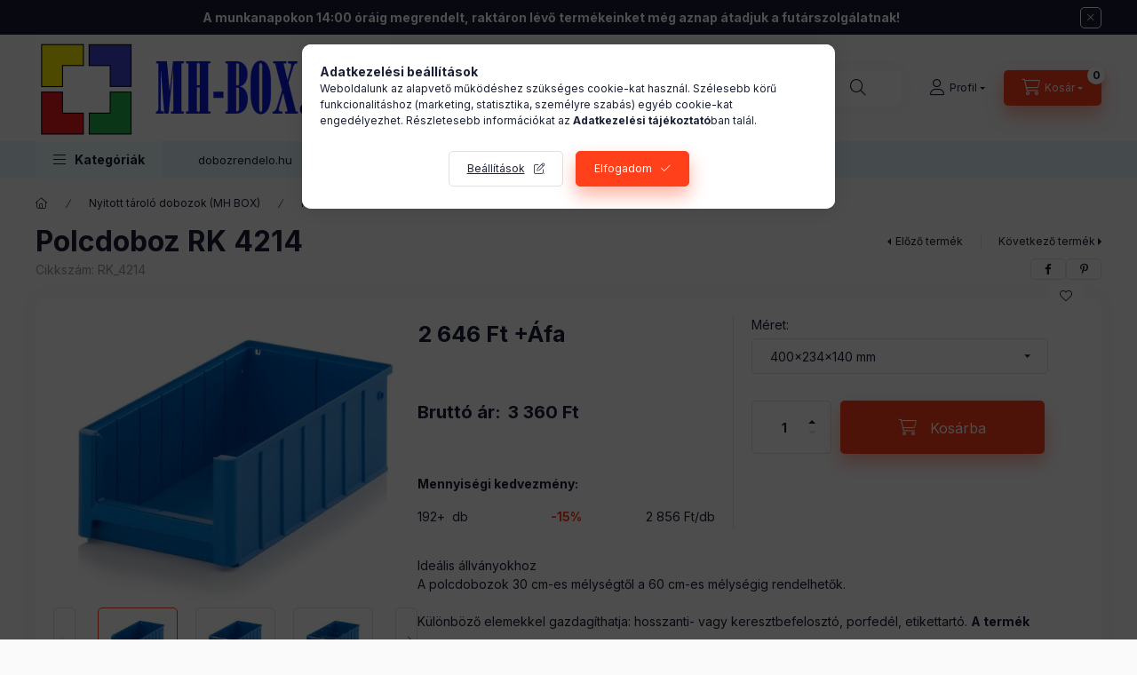

--- FILE ---
content_type: text/html; charset=UTF-8
request_url: https://mh-box.hu/shop_marketing.php?cikk=RK_4214&type=page&only=cross&change_lang=hu&marketing_type=artdet
body_size: 5011
content:

<script>
	function page_action_cross(cikk,cikk_id,qty) {
        var temp_qty=qty;
        if ($("#db_"+cikk_id).length > 0 ) temp_qty=$("#db_"+cikk_id).val();

		$.ajax({
			type: "GET",
			async: true,
			url: "https://mh-box.hu/shop_ajax/ajax_cart.php",
			dataType: 'json',
			data: {
				get_ajax:1,
				result_type:"json",
				lang_master:"hu",
				action:"add",
				sku:cikk,
				qty:temp_qty,
				variant_name1:$("#egyeb_nev1_"+cikk_id).val(),
				variant_list1:$("#egyeb_list1_"+cikk_id).val(),
				variant_name2:$("#egyeb_nev2_"+cikk_id).val(),
				variant_list2:$("#egyeb_list2_"+cikk_id).val(),
				variant_name3:$("#egyeb_nev3_"+cikk_id).val(),
				variant_list3:$("#egyeb_list3_"+cikk_id).val()
			},
			success: function(result_cart){
                const temp_product_array = {
                    error: result_cart.error,
                    sku: cikk,
                    master_key: result_cart.master_key,
                    name: result_cart.name,
                    category: result_cart.category,
                    price: result_cart.price,
                    qty: temp_qty,
                    qty_of_items: result_cart.qty_of_items
                };

                for (let i = 1; i <= 3; i++) {
                    temp_product_array[`variant_name${i}`] = $(`#egyeb_nev${i}_${cikk_id}`).val();
                    temp_product_array[`variant_list${i}`] = $(`#egyeb_list${i}_${cikk_id}`).val();
                }

                $(document).trigger("addToCart", temp_product_array);

                gtag("event", "cross_sale_convert", { 'sku':cikk, 'value':result_cart.price*temp_qty});
				if (result_cart.cart_deny==1) {
					eval(result_cart.cart_onclose);
				} else {
                    if (result_cart.cart_success==1) $(document).trigger("addToCartSuccess",temp_product_array);

										$("#page_cross_content #page_pagelist_"+cikk_id).animate({opacity: 0},300,function(){
						$("#page_cross_content #page_pagelist_"+cikk_id).remove();
                        $(document).trigger('removeCrossItem');
						if ($("#page_cross_content .page_pagelist_item").length==0) $("#page_cross_content").remove();
											});
										if (result_cart.overlay!="") {
						$("#overlay_cart_add").html(result_cart.overlay);
						$("#overlay_cart_add").overlay().load();
					}
										if ($("#box_cart_content").length>0) {
						
						$("#box_cart_content").load("https://mh-box.hu/shop_ajax/ajax_box_cart.php?get_ajax=1&lang_master=hu&unas_design=");
						                            if ($("#box_cart_content2").length > 0) $("#box_cart_content2").load("https://mh-box.hu/shop_ajax/ajax_box_cart.php?get_ajax=1&lang_master=hu&unas_design=&cart_num=2");
												}
					$.ajax({
						type: "GET",
						async: true,
						url: "https://mh-box.hu/shop_ajax/ajax_shipping.php",
						dataType: "json",
						data: {
							get_ajax:1,
							shop_id:65468,
							lang_master:"hu"
						},
						success: function(result){
							$(".container_shipping_cost").html(result.cost);
							$(".container_shipping_free").html(result.free);
						}
					});
									}
			}
		});
	}
	</script>
	


        
        
                
                                                                            
        
            
                                                                                                                            
            








        
                

    
    
    


    

<div class="carousel-block js-carousel-block          carousel-block--no-nums     carousel-block--with-arrows
         carousel-block--top-arrows                 carousel-block-cross_page
" id="carousel-block-cross_page" role="region" aria-label="Az alábbi terméket ajánljuk még kiegészítőként">
    <div class="carousel__title-outer">
        <div class="container">
            <div class="carousel__title-wrap">
                                <div class="carousel__title-inner">
                    <div class="carousel__title cross_page__title main-title">Az alábbi terméket ajánljuk még kiegészítőként</div>
                                    </div>
                
                                <div class="carousel__nav js-carousel-nav carousel__nav-cross_page">
                    
                                        <div class="carousel__buttons carousel__buttons-cross_page">
                        <button type="button" class="carousel__prev-btn carousel__prev-next-btn btn" aria-label="előző"></button>
                        <button type="button" class="carousel__next-btn carousel__prev-next-btn btn" aria-label="következő"></button>
                    </div>
                                    </div>
                            </div>
        </div>
    </div>
    <div class="carousel__products">
        <div class="container carousel__products-container">
                            
                                <div role="group" aria-label="termékek lista,6 termék" class=" products js-products type--1 card--3 carousel carousel-cross_page" id="list-cross_page">
                            
                
                                
                
    <div class="carousel-cell page_pagelist_item product list-1-card-3 js-product page_artlist_sku_QT_214" id="page_pagelist_cross_page_QT_214">
        <div class="product__inner-wrapper" role="group" aria-label="1. termék:Keresztbe Felosztó Qt 214">
                                                                                    <div class="product__function-btns">
                                        <button type="button" class="product__func-btn product__btn-compare icon--compare page_art_func_compare page_art_func_compare_QT_214" aria-label="Összehasonlítás"  onclick="popup_compare_dialog(&quot;QT_214&quot;);" data-tippy="Összehasonlítás"></button>
                                                                                        <button type="button" class="product__func-btn favourites-btn icon--favo page_artdet_func_favourites_QT_214 page_artdet_func_favourites_outer_QT_214" id="page_artlist_func_favourites_QT_214" onclick="add_to_favourites(&quot;&quot;,&quot;QT_214&quot;,&quot;page_artlist_func_favourites_QT_214&quot;,&quot;page_artlist_func_favourites_outer_QT_214&quot;,&quot;329034868&quot;);" aria-label="Kedvencekhez" data-tippy="Kedvencekhez"> </button>
                                                                                    <button type="button" class="product__func-btn product__btn-tooltip icon--search-plus js-product-tooltip-click" aria-haspopup="dialog" aria-label="Gyorsnézet" data-sku="QT_214" data-tippy="Gyorsnézet"></button>
                                    </div>
                                        
            
            <div class="product__inner product__inner--front">
                                <div class="product__img-outer">
                    		                    <div class="product__img-wrap product-img-wrapper">
                        		                        <a class="product_link_normal cant-get-focus" data-sku="QT_214" href="https://mh-box.hu/Keresztbe-feloszto-214" title="Keresztbe Felosztó Qt 214" tabindex="-1" aria-hidden="true">
                            <picture>
                                                                <source srcset="https://mh-box.hu/img/65468/QT_214/280x280,r/QT_214.jpg 1x">
                                <img class="product__img product-img js-main-img" id="main_image_cross_page_QT_214" width="280" height="280"
                                     src="https://mh-box.hu/img/65468/QT_214/280x280,r/QT_214.jpg" alt="Keresztbe Felosztó Qt 214" title="Keresztbe Felosztó Qt 214" loading="lazy">
                            </picture>
                        </a>
                    </div>
                    		                </div>
                                <div class="product__data">
                                                            
                                        <div class="product__name-wrap">
                        <h2 class="product__name">
                            <a class="product__name-link product_link_normal" data-sku="QT_214" href="https://mh-box.hu/Keresztbe-feloszto-214">Keresztbe Felosztó Qt 214</a>
                        </h2>
                    </div>
                    
                                                                
                                                                
                                        <div class="product__prices-wrap">
                                                    
                                                    
                                                                                <div class="product__prices row no-gutters">
                                                                                                                                    <div class="col">
                                    <span class="product__price-base product-price--base">
                                        <span class="product__price-base-value"><span class='price-gross-format'><span id='price_net_brutto_cross_page_QT_214' class='price_net_brutto_cross_page_QT_214 price-gross'>565</span><span class='price-currency'> Ft</span></span></span>                                    </span>

                                    
                                                                                                                                                </div>
                            </div>
                                                                                                                                                                                            </div>
                    
                    
                                        <div class="product__main">
                                                                                                                                                                                                                    <input name="db_cross_page_QT_214" id="db_cross_page_QT_214" type="hidden" value="1" data-min="1" data-max="999999" data-step="1"/>
                                
                                                                                                <div class="product__main-btn-col">
                                                                        <button class="product__main-btn product__cart-btn btn icon--cart" onclick="page_action_cross('QT_214','cross_page_QT_214',1);" type="button"
                                            data-text="Ezt is kérem" aria-label="Ezt is kérem" title="Keresztbe Felosztó Qt 214 termék"></button>
                                                                                                                    
                                </div>
                                                                        </div>
                    
                                                        </div>
            </div>
                    </div>
    </div>
                
    <div class="carousel-cell page_pagelist_item product list-1-card-3 js-product page_artlist_sku_ES_214" id="page_pagelist_cross_page_ES_214">
        <div class="product__inner-wrapper" role="group" aria-label="2. termék:Behelyezhető Figyelőablak ES 214">
                                                                                    <div class="product__function-btns">
                                        <button type="button" class="product__func-btn product__btn-compare icon--compare page_art_func_compare page_art_func_compare_ES_214" aria-label="Összehasonlítás"  onclick="popup_compare_dialog(&quot;ES_214&quot;);" data-tippy="Összehasonlítás"></button>
                                                                                        <button type="button" class="product__func-btn favourites-btn icon--favo page_artdet_func_favourites_ES_214 page_artdet_func_favourites_outer_ES_214" id="page_artlist_func_favourites_ES_214" onclick="add_to_favourites(&quot;&quot;,&quot;ES_214&quot;,&quot;page_artlist_func_favourites_ES_214&quot;,&quot;page_artlist_func_favourites_outer_ES_214&quot;,&quot;329034793&quot;);" aria-label="Kedvencekhez" data-tippy="Kedvencekhez"> </button>
                                                                                    <button type="button" class="product__func-btn product__btn-tooltip icon--search-plus js-product-tooltip-click" aria-haspopup="dialog" aria-label="Gyorsnézet" data-sku="ES_214" data-tippy="Gyorsnézet"></button>
                                    </div>
                                        
            
            <div class="product__inner product__inner--front">
                                <div class="product__img-outer">
                    		                    <div class="product__img-wrap product-img-wrapper">
                        		                        <a class="product_link_normal cant-get-focus" data-sku="ES_214" href="https://mh-box.hu/Behelyezheto-figyeloablak-RK-ES-214" title="Behelyezhető Figyelőablak ES 214" tabindex="-1" aria-hidden="true">
                            <picture>
                                                                                                                                                                                                                                                            <source srcset="https://mh-box.hu/img/65468/ES_214/174x174,r/ES_214.jpg?time=1624429443 1x,https://mh-box.hu/img/65468/ES_214/313x313,r/ES_214.jpg?time=1624429443 1.8x,https://mh-box.hu/img/65468/ES_214/348x348,r/ES_214.jpg?time=1624429443 2x"
                                        media="(max-width: 417.98px)"
                                >
                                                                <source srcset="https://mh-box.hu/img/65468/ES_214/280x280,r/ES_214.jpg?time=1624429443 1x, https://mh-box.hu/img/65468/ES_214/560x560,r/ES_214.jpg?time=1624429443 2x ">
                                <img class="product__img product-img js-main-img" id="main_image_cross_page_ES_214" width="280" height="280"
                                     src="https://mh-box.hu/img/65468/ES_214/280x280,r/ES_214.jpg?time=1624429443" alt="Behelyezhető Figyelőablak ES 214" title="Behelyezhető Figyelőablak ES 214" loading="lazy">
                            </picture>
                        </a>
                    </div>
                    		                </div>
                                <div class="product__data">
                                                            
                                        <div class="product__name-wrap">
                        <h2 class="product__name">
                            <a class="product__name-link product_link_normal" data-sku="ES_214" href="https://mh-box.hu/Behelyezheto-figyeloablak-RK-ES-214">Behelyezhető Figyelőablak ES 214</a>
                        </h2>
                    </div>
                    
                                                                
                                                                
                                        <div class="product__prices-wrap">
                                                    
                                                    
                                                                                <div class="product__prices row no-gutters">
                                                                                                                                    <div class="col">
                                    <span class="product__price-base product-price--base">
                                        <span class="product__price-base-value"><span class='price-gross-format'><span id='price_net_brutto_cross_page_ES_214' class='price_net_brutto_cross_page_ES_214 price-gross'>430</span><span class='price-currency'> Ft</span></span></span>                                    </span>

                                    
                                                                                                                                                </div>
                            </div>
                                                                                                                                                                                            </div>
                    
                    
                                        <div class="product__main">
                                                                                                                                                                                                                    <input name="db_cross_page_ES_214" id="db_cross_page_ES_214" type="hidden" value="1" data-min="1" data-max="999999" data-step="1"/>
                                
                                                                                                <div class="product__main-btn-col">
                                                                        <button class="product__main-btn product__cart-btn btn icon--cart" onclick="page_action_cross('ES_214','cross_page_ES_214',1);" type="button"
                                            data-text="Ezt is kérem" aria-label="Ezt is kérem" title="Behelyezhető Figyelőablak ES 214 termék"></button>
                                                                                                                    
                                </div>
                                                                        </div>
                    
                                                        </div>
            </div>
                    </div>
    </div>
                
    <div class="carousel-cell page_pagelist_item product list-1-card-3 js-product page_artlist_sku_LT_414" id="page_pagelist_cross_page_LT_414">
        <div class="product__inner-wrapper" role="group" aria-label="3. termék:Hosszirányú Felosztó LT 4214">
                                                                                    <div class="product__function-btns">
                                        <button type="button" class="product__func-btn product__btn-compare icon--compare page_art_func_compare page_art_func_compare_LT_414" aria-label="Összehasonlítás"  onclick="popup_compare_dialog(&quot;LT_414&quot;);" data-tippy="Összehasonlítás"></button>
                                                                                        <button type="button" class="product__func-btn favourites-btn icon--favo page_artdet_func_favourites_LT_414 page_artdet_func_favourites_outer_LT_414" id="page_artlist_func_favourites_LT_414" onclick="add_to_favourites(&quot;&quot;,&quot;LT_414&quot;,&quot;page_artlist_func_favourites_LT_414&quot;,&quot;page_artlist_func_favourites_outer_LT_414&quot;,&quot;329034828&quot;);" aria-label="Kedvencekhez" data-tippy="Kedvencekhez"> </button>
                                                                                    <button type="button" class="product__func-btn product__btn-tooltip icon--search-plus js-product-tooltip-click" aria-haspopup="dialog" aria-label="Gyorsnézet" data-sku="LT_414" data-tippy="Gyorsnézet"></button>
                                    </div>
                                        
            
            <div class="product__inner product__inner--front">
                                <div class="product__img-outer">
                    		                    <div class="product__img-wrap product-img-wrapper">
                        		                        <a class="product_link_normal cant-get-focus" data-sku="LT_414" href="https://mh-box.hu/Hossziranyu-feloszto-RK-4214-hez" title="Hosszirányú Felosztó LT 4214" tabindex="-1" aria-hidden="true">
                            <picture>
                                                                <source srcset="https://mh-box.hu/img/65468/LT_414/280x280,r/LT_414.jpg 1x">
                                <img class="product__img product-img js-main-img" id="main_image_cross_page_LT_414" width="280" height="280"
                                     src="https://mh-box.hu/img/65468/LT_414/280x280,r/LT_414.jpg" alt="Hosszirányú Felosztó LT 4214" title="Hosszirányú Felosztó LT 4214" loading="lazy">
                            </picture>
                        </a>
                    </div>
                    		                </div>
                                <div class="product__data">
                                                            
                                        <div class="product__name-wrap">
                        <h2 class="product__name">
                            <a class="product__name-link product_link_normal" data-sku="LT_414" href="https://mh-box.hu/Hossziranyu-feloszto-RK-4214-hez">Hosszirányú Felosztó LT 4214</a>
                        </h2>
                    </div>
                    
                                                                
                                                                
                                        <div class="product__prices-wrap">
                                                    
                                                    
                                                                                <div class="product__prices row no-gutters">
                                                                                                                                    <div class="col">
                                    <span class="product__price-base product-price--base">
                                        <span class="product__price-base-value"><span class='price-gross-format'><span id='price_net_brutto_cross_page_LT_414' class='price_net_brutto_cross_page_LT_414 price-gross'>3 430</span><span class='price-currency'> Ft</span></span></span>                                    </span>

                                    
                                                                                                                                                </div>
                            </div>
                                                                                                                                                                                            </div>
                    
                    
                                        <div class="product__main">
                                                                                                                                                                                                                    <input name="db_cross_page_LT_414" id="db_cross_page_LT_414" type="hidden" value="1" data-min="1" data-max="999999" data-step="1"/>
                                
                                                                                                <div class="product__main-btn-col">
                                                                        <button class="product__main-btn product__cart-btn btn icon--cart" onclick="page_action_cross('LT_414','cross_page_LT_414',1);" type="button"
                                            data-text="Ezt is kérem" aria-label="Ezt is kérem" title="Hosszirányú Felosztó LT 4214 termék"></button>
                                                                                                                    
                                </div>
                                                                        </div>
                    
                                                        </div>
            </div>
                    </div>
    </div>
                
    <div class="carousel-cell page_pagelist_item product list-1-card-3 js-product page_artlist_sku_SB_234" id="page_pagelist_cross_page_SB_234">
        <div class="product__inner-wrapper" role="group" aria-label="4. termék:Biztosító Fogantyú Sb 234">
                                                                                    <div class="product__function-btns">
                                        <button type="button" class="product__func-btn product__btn-compare icon--compare page_art_func_compare page_art_func_compare_SB_234" aria-label="Összehasonlítás"  onclick="popup_compare_dialog(&quot;SB_234&quot;);" data-tippy="Összehasonlítás"></button>
                                                                                        <button type="button" class="product__func-btn favourites-btn icon--favo page_artdet_func_favourites_SB_234 page_artdet_func_favourites_outer_SB_234" id="page_artlist_func_favourites_SB_234" onclick="add_to_favourites(&quot;&quot;,&quot;SB_234&quot;,&quot;page_artlist_func_favourites_SB_234&quot;,&quot;page_artlist_func_favourites_outer_SB_234&quot;,&quot;329034808&quot;);" aria-label="Kedvencekhez" data-tippy="Kedvencekhez"> </button>
                                                                                    <button type="button" class="product__func-btn product__btn-tooltip icon--search-plus js-product-tooltip-click" aria-haspopup="dialog" aria-label="Gyorsnézet" data-sku="SB_234" data-tippy="Gyorsnézet"></button>
                                    </div>
                                        
            
            <div class="product__inner product__inner--front">
                                <div class="product__img-outer">
                    		                    <div class="product__img-wrap product-img-wrapper">
                        		                        <a class="product_link_normal cant-get-focus" data-sku="SB_234" href="https://mh-box.hu/Biztosito-fogantyu-RK-SB-234" title="Biztosító Fogantyú Sb 234" tabindex="-1" aria-hidden="true">
                            <picture>
                                                                <source srcset="https://mh-box.hu/img/65468/SB_234/280x280,r/SB_234.jpg 1x">
                                <img class="product__img product-img js-main-img" id="main_image_cross_page_SB_234" width="280" height="280"
                                     src="https://mh-box.hu/img/65468/SB_234/280x280,r/SB_234.jpg" alt="Biztosító Fogantyú Sb 234" title="Biztosító Fogantyú Sb 234" loading="lazy">
                            </picture>
                        </a>
                    </div>
                    		                </div>
                                <div class="product__data">
                                                            
                                        <div class="product__name-wrap">
                        <h2 class="product__name">
                            <a class="product__name-link product_link_normal" data-sku="SB_234" href="https://mh-box.hu/Biztosito-fogantyu-RK-SB-234">Biztosító Fogantyú Sb 234</a>
                        </h2>
                    </div>
                    
                                                                    <div class="product__custom-statuses">
                                                        <div class="product__custom-status badge--2 badge--custom-1">
                                                                <div class="product__custom-text product-custom-text">
                                    Rendelésre szállítjuk, kb 2 hét.
                                </div>
                                                            </div>
                            
                            
                                                    </div>
                                            
                                                                
                                        <div class="product__prices-wrap">
                                                    
                                                    
                                                                                <div class="product__prices row no-gutters">
                                                                                                                                    <div class="col">
                                    <span class="product__price-base product-price--base">
                                        <span class="product__price-base-value"><span class='price-gross-format'><span id='price_net_brutto_cross_page_SB_234' class='price_net_brutto_cross_page_SB_234 price-gross'>1 370</span><span class='price-currency'> Ft</span></span></span>                                    </span>

                                    
                                                                                                                                                </div>
                            </div>
                                                                                                                                                                                            </div>
                    
                    
                                        <div class="product__main">
                                                                                                                                                                                                                    <input name="db_cross_page_SB_234" id="db_cross_page_SB_234" type="hidden" value="1" data-min="1" data-max="999999" data-step="1"/>
                                
                                                                                                <div class="product__main-btn-col">
                                                                        <button class="product__main-btn product__cart-btn btn icon--cart" onclick="page_action_cross('SB_234','cross_page_SB_234',1);" type="button"
                                            data-text="Ezt is kérem" aria-label="Ezt is kérem" title="Biztosító Fogantyú Sb 234 termék"></button>
                                                                                                                    
                                </div>
                                                                        </div>
                    
                                                        </div>
            </div>
                    </div>
    </div>
                
    <div class="carousel-cell page_pagelist_item product list-1-card-3 js-product page_artlist_sku_SD_4234" id="page_pagelist_cross_page_SD_4234">
        <div class="product__inner-wrapper" role="group" aria-label="5. termék:Porfedél Sd 4234">
                                                                                    <div class="product__function-btns">
                                        <button type="button" class="product__func-btn product__btn-compare icon--compare page_art_func_compare page_art_func_compare_SD_4234" aria-label="Összehasonlítás"  onclick="popup_compare_dialog(&quot;SD_4234&quot;);" data-tippy="Összehasonlítás"></button>
                                                                                        <button type="button" class="product__func-btn favourites-btn icon--favo page_artdet_func_favourites_SD_4234 page_artdet_func_favourites_outer_SD_4234" id="page_artlist_func_favourites_SD_4234" onclick="add_to_favourites(&quot;&quot;,&quot;SD_4234&quot;,&quot;page_artlist_func_favourites_SD_4234&quot;,&quot;page_artlist_func_favourites_outer_SD_4234&quot;,&quot;329034933&quot;);" aria-label="Kedvencekhez" data-tippy="Kedvencekhez"> </button>
                                                                                    <button type="button" class="product__func-btn product__btn-tooltip icon--search-plus js-product-tooltip-click" aria-haspopup="dialog" aria-label="Gyorsnézet" data-sku="SD_4234" data-tippy="Gyorsnézet"></button>
                                    </div>
                                        
            
            <div class="product__inner product__inner--front">
                                <div class="product__img-outer">
                    		                    <div class="product__img-wrap product-img-wrapper">
                        		                        <a class="product_link_normal cant-get-focus" data-sku="SD_4234" href="https://mh-box.hu/Porfedel-RK-SD-4234" title="Porfedél Sd 4234" tabindex="-1" aria-hidden="true">
                            <picture>
                                                                                                                                                                                                                                                            <source srcset="https://mh-box.hu/img/65468/SD_4234/174x174,r/SD_4234.jpg?time=1624428190 1x,https://mh-box.hu/img/65468/SD_4234/313x313,r/SD_4234.jpg?time=1624428190 1.8x,https://mh-box.hu/img/65468/SD_4234/348x348,r/SD_4234.jpg?time=1624428190 2x"
                                        media="(max-width: 417.98px)"
                                >
                                                                <source srcset="https://mh-box.hu/img/65468/SD_4234/280x280,r/SD_4234.jpg?time=1624428190 1x, https://mh-box.hu/img/65468/SD_4234/560x560,r/SD_4234.jpg?time=1624428190 2x ">
                                <img class="product__img product-img js-main-img" id="main_image_cross_page_SD_4234" width="280" height="280"
                                     src="https://mh-box.hu/img/65468/SD_4234/280x280,r/SD_4234.jpg?time=1624428190" alt="Porfedél Sd 4234" title="Porfedél Sd 4234" loading="lazy">
                            </picture>
                        </a>
                    </div>
                    		                </div>
                                <div class="product__data">
                                                            
                                        <div class="product__name-wrap">
                        <h2 class="product__name">
                            <a class="product__name-link product_link_normal" data-sku="SD_4234" href="https://mh-box.hu/Porfedel-RK-SD-4234">Porfedél Sd 4234</a>
                        </h2>
                    </div>
                    
                                                                    <div class="product__custom-statuses">
                                                        <div class="product__custom-status badge--2 badge--custom-1">
                                                                <div class="product__custom-text product-custom-text">
                                    Rendelésre szállítjuk, kb 2 hét.
                                </div>
                                                            </div>
                            
                            
                                                    </div>
                                            
                                                                
                                        <div class="product__prices-wrap">
                                                    
                                                    
                                                                                <div class="product__prices row no-gutters">
                                                                                                                                    <div class="col">
                                    <span class="product__price-base product-price--base">
                                        <span class="product__price-base-value"><span class='price-gross-format'><span id='price_net_brutto_cross_page_SD_4234' class='price_net_brutto_cross_page_SD_4234 price-gross'>2 440</span><span class='price-currency'> Ft</span></span></span>                                    </span>

                                    
                                                                                                                                                </div>
                            </div>
                                                                                                                                                                                            </div>
                    
                    
                                        <div class="product__main">
                                                                                                                                                                                                                    <input name="db_cross_page_SD_4234" id="db_cross_page_SD_4234" type="hidden" value="1" data-min="1" data-max="999999" data-step="1"/>
                                
                                                                                                <div class="product__main-btn-col">
                                                                        <button class="product__main-btn product__cart-btn btn icon--cart" onclick="page_action_cross('SD_4234','cross_page_SD_4234',1);" type="button"
                                            data-text="Ezt is kérem" aria-label="Ezt is kérem" title="Porfedél Sd 4234 termék"></button>
                                                                                                                    
                                </div>
                                                                        </div>
                    
                                                        </div>
            </div>
                    </div>
    </div>
                
    <div class="carousel-cell page_pagelist_item product list-1-card-3 js-product page_artlist_sku_ES_PE_214" id="page_pagelist_cross_page_ES_PE_214">
        <div class="product__inner-wrapper" role="group" aria-label="6. termék:Perforált Címke Polcdobozhoz Es Pe 214">
                                                                                    <div class="product__function-btns">
                                        <button type="button" class="product__func-btn product__btn-compare icon--compare page_art_func_compare page_art_func_compare_ES_PE_214" aria-label="Összehasonlítás"  onclick="popup_compare_dialog(&quot;ES_PE_214&quot;);" data-tippy="Összehasonlítás"></button>
                                                                                        <button type="button" class="product__func-btn favourites-btn icon--favo page_artdet_func_favourites_ES_PE_214 page_artdet_func_favourites_outer_ES_PE_214" id="page_artlist_func_favourites_ES_PE_214" onclick="add_to_favourites(&quot;&quot;,&quot;ES_PE_214&quot;,&quot;page_artlist_func_favourites_ES_PE_214&quot;,&quot;page_artlist_func_favourites_outer_ES_PE_214&quot;,&quot;329034888&quot;);" aria-label="Kedvencekhez" data-tippy="Kedvencekhez"> </button>
                                                                                    <button type="button" class="product__func-btn product__btn-tooltip icon--search-plus js-product-tooltip-click" aria-haspopup="dialog" aria-label="Gyorsnézet" data-sku="ES_PE_214" data-tippy="Gyorsnézet"></button>
                                    </div>
                                        
            
            <div class="product__inner product__inner--front">
                                <div class="product__img-outer">
                    		                    <div class="product__img-wrap product-img-wrapper">
                        		                        <a class="product_link_normal cant-get-focus" data-sku="ES_PE_214" href="https://mh-box.hu/Perforalt-cimke-polcdobozhoz-ES-PE-214" title="Perforált Címke Polcdobozhoz Es Pe 214" tabindex="-1" aria-hidden="true">
                            <picture>
                                                                                                                                                                                                                                                            <source srcset="https://mh-box.hu/img/65468/ES_PE_214/174x174,r/ES_PE_214.jpg?time=1624429444 1x,https://mh-box.hu/img/65468/ES_PE_214/313x313,r/ES_PE_214.jpg?time=1624429444 1.8x,https://mh-box.hu/img/65468/ES_PE_214/348x348,r/ES_PE_214.jpg?time=1624429444 2x"
                                        media="(max-width: 417.98px)"
                                >
                                                                <source srcset="https://mh-box.hu/img/65468/ES_PE_214/280x280,r/ES_PE_214.jpg?time=1624429444 1x, https://mh-box.hu/img/65468/ES_PE_214/560x560,r/ES_PE_214.jpg?time=1624429444 2x ">
                                <img class="product__img product-img js-main-img" id="main_image_cross_page_ES_PE_214" width="280" height="280"
                                     src="https://mh-box.hu/img/65468/ES_PE_214/280x280,r/ES_PE_214.jpg?time=1624429444" alt="Perforált Címke Polcdobozhoz Es Pe 214" title="Perforált Címke Polcdobozhoz Es Pe 214" loading="lazy">
                            </picture>
                        </a>
                    </div>
                    		                </div>
                                <div class="product__data">
                                                            
                                        <div class="product__name-wrap">
                        <h2 class="product__name">
                            <a class="product__name-link product_link_normal" data-sku="ES_PE_214" href="https://mh-box.hu/Perforalt-cimke-polcdobozhoz-ES-PE-214">Perforált Címke Polcdobozhoz Es Pe 214</a>
                        </h2>
                    </div>
                    
                                                                    <div class="product__custom-statuses">
                                                        <div class="product__custom-status badge--2 badge--custom-1">
                                                                <div class="product__custom-text product-custom-text">
                                    Rendelésre szállítjuk, kb 2 hét.
                                </div>
                                                            </div>
                            
                            
                                                    </div>
                                            
                                                                
                                        <div class="product__prices-wrap">
                                                    
                                                    
                                                                                <div class="product__prices row no-gutters">
                                                                                                                                    <div class="col">
                                    <span class="product__price-base product-price--base">
                                        <span class="product__price-base-value"><span class='price-gross-format'><span id='price_net_brutto_cross_page_ES_PE_214' class='price_net_brutto_cross_page_ES_PE_214 price-gross'>18 990</span><span class='price-currency'> Ft</span></span></span>                                    </span>

                                    
                                                                                                                                                </div>
                            </div>
                                                                                                                                                                                            </div>
                    
                    
                                        <div class="product__main">
                                                                                                                                                                                                                    <input name="db_cross_page_ES_PE_214" id="db_cross_page_ES_PE_214" type="hidden" value="1" data-min="1" data-max="999999" data-step="1"/>
                                
                                                                                                <div class="product__main-btn-col">
                                                                        <button class="product__main-btn product__cart-btn btn icon--cart" onclick="page_action_cross('ES_PE_214','cross_page_ES_PE_214',1);" type="button"
                                            data-text="Ezt is kérem" aria-label="Ezt is kérem" title="Perforált Címke Polcdobozhoz Es Pe 214 termék"></button>
                                                                                                                    
                                </div>
                                                                        </div>
                    
                                                        </div>
            </div>
                    </div>
    </div>
                
                                                </div>
                                        
                        <script>
            $("#list-cross_page").on('click','.product__flip-btn', function () {
                let $this = $(this);

                                const $thisCard = $this.closest('.js-product');
                const $thisFlipButtons = $thisCard.find('.product__flip-btn');
                const $thisFrontCard = $thisCard.find('.product__inner--front');
                const $thisBackCard =  $thisCard.find('.product__inner--back');

                if ($thisCard.hasClass('flip')) {
                    $thisFrontCard.prop('inert', false);
                    $thisBackCard.prop('inert', true);
                    $thisFlipButtons.not($this).focus();
                    $thisCard.removeClass('flip');
                    window.announceToScreenReader?.('listCollapse', {'label': `További adatok`});
                } else {
                    $thisFrontCard.prop('inert', true);
                    $thisBackCard.prop('inert', false).focus();
                    $thisCard.addClass('flip');
                    window.announceToScreenReader?.('listExpand', {'label': `További adatok`});
                }
                            });
            </script>
                        <script>
            $(document).ready(function() {
                initTippy();

                            const $flkty_cross_page_options = {
                    dragThreshold: 10,
                    cellAlign: 'left',
                    freeScroll: true,
                    groupCells: true,
                    contain: true,
                                        pageDots: false,
                                                            prevNextButtons: false,
                                        on: {
                        ready: function() {
                            let thisBlock = $(this.element).closest('.js-carousel-block');

                            thisBlock.addClass('ready');
                                                        if (this.slides.length > 1) {
                                thisBlock.find('.js-carousel-nav').addClass('active');
                            }
                                                                                },
                        change: function( index ) {
                            let thisBlock = $(this.element).closest('.js-carousel-block');

                                                    },
                        resize: function() {
                            let thisBlock = $(this.element).closest('.js-carousel-block');

                                                    }
                    }
                };

                let $flkty_cross_page = $( '.carousel-cross_page').flickity( $flkty_cross_page_options );

                                $('.carousel__buttons-cross_page .carousel__prev-btn').on( 'click', function() {
                    $flkty_cross_page.flickity('previous', true);
                });
                $('.carousel__buttons-cross_page .carousel__next-btn').on( 'click', function() {
                    $flkty_cross_page.flickity( 'next', true );
                });
                
                                $(document).on('removeCrossItem', function(){
                    $flkty_cross_page.flickity('resize');
                });
                
                
                
                
                /* SET CAROUSEL CELL TO HEIGHT 100% */
                $flkty_cross_page.flickity('resize');
                $(".carousel-cross_page .carousel-cell").css('height','100%');
                        });
            </script>
        </div>
    </div>
</div>
                        
            
    <script>
<!--
$(document).ready(function(){
	select_base_price("cross_page_QT_214",0);
	
	select_base_price("cross_page_ES_214",0);
	
	select_base_price("cross_page_LT_414",0);
	
	select_base_price("cross_page_SB_234",0);
	
	select_base_price("cross_page_SD_4234",0);
	
	select_base_price("cross_page_ES_PE_214",0);
	
});
// -->
</script>


    <script>
        $(document).ready(function() {
            initTippy();
        });
    </script>

    
        <script>gtag("event", "cross_sale_show", { });</script>